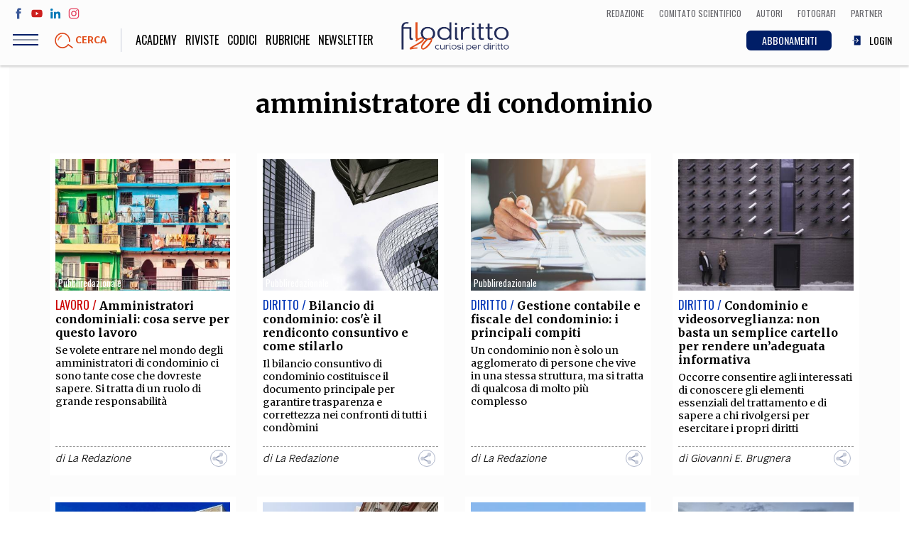

--- FILE ---
content_type: text/html; charset=UTF-8
request_url: https://www.filodiritto.com/tag/amministratore-di-condominio
body_size: 69258
content:
<!DOCTYPE html>
<html lang="it" dir="ltr" prefix="content: http://purl.org/rss/1.0/modules/content/  dc: http://purl.org/dc/terms/  foaf: http://xmlns.com/foaf/0.1/  og: http://ogp.me/ns#  rdfs: http://www.w3.org/2000/01/rdf-schema#  schema: http://schema.org/  sioc: http://rdfs.org/sioc/ns#  sioct: http://rdfs.org/sioc/types#  skos: http://www.w3.org/2004/02/skos/core#  xsd: http://www.w3.org/2001/XMLSchema# ">
  <head>
    <meta charset="utf-8" />
<script>(function(i,s,o,g,r,a,m){i["GoogleAnalyticsObject"]=r;i[r]=i[r]||function(){(i[r].q=i[r].q||[]).push(arguments)},i[r].l=1*new Date();a=s.createElement(o),m=s.getElementsByTagName(o)[0];a.async=1;a.src=g;m.parentNode.insertBefore(a,m)})(window,document,"script","https://www.google-analytics.com/analytics.js","ga");ga("create", "UA-00000000-0", {"cookieDomain":"auto"});ga("set", "anonymizeIp", true);ga("send", "pageview");</script>
<meta property="og:site_name" content="Filodiritto" />
<link rel="shortcut icon" href="/themes/custom/webit/icons/favicon.ico" />
<link rel="canonical" href="https://www.filodiritto.com/tag/amministratore-di-condominio" />
<meta property="og:type" content="website" />
<meta property="og:url" content="https://www.filodiritto.com/tag/amministratore-di-condominio" />
<meta property="og:title" content="amministratore di condominio" />
<meta property="og:image" content="https://www.filodiritto.com/themes/custom/webit/icons/default-image.jpg" />
<link rel="apple-touch-icon" sizes="76x76" href="/themes/custom/webit/icons/apple-touch-icon-76x76.png" />
<link rel="apple-touch-icon" sizes="120x120" href="/themes/custom/webit/icons/apple-touch-icon-120x120.png" />
<link rel="apple-touch-icon" sizes="152x152" href="/themes/custom/webit/icons/apple-touch-icon-152x152.png" />
<link rel="apple-touch-icon" sizes="180x180" href="/themes/custom/webit/icons/apple-touch-icon-180x180.png" />
<meta name="Generator" content="Drupal 8 (https://www.drupal.org)" />
<meta name="MobileOptimized" content="width" />
<meta name="HandheldFriendly" content="true" />
<meta name="viewport" content="width=device-width, initial-scale=1.0" />
<meta name="author" content="webit.it" />
<link rel="alternate" hreflang="it" href="https://www.filodiritto.com/tag/amministratore-di-condominio" />
<link rel="delete-form" href="/taxonomy/term/18022/delete" />
<link rel="edit-form" href="/taxonomy/term/18022/edit" />
<link rel="clone-form" href="/entity_clone/taxonomy_term/18022" />
<link rel="latest-version" href="/taxonomy/term/18022/latest" />
<link rel="drupal:content-translation-overview" href="/taxonomy/term/18022/translations" />
<link rel="drupal:content-translation-add" href="/taxonomy/term/18022/translations/add" />
<link rel="drupal:content-translation-edit" href="/taxonomy/term/18022/translations/edit" />
<link rel="drupal:content-translation-delete" href="/taxonomy/term/18022/translations/delete" />
<script src="/sites/default/files/google_tag/primary/google_tag.script.js?t8jk5h" defer></script>

    <title>amministratore di condominio | Filodiritto</title>
    <link rel="stylesheet" media="all" href="/core/themes/stable/css/system/components/ajax-progress.module.css?t8jk5h" />
<link rel="stylesheet" media="all" href="/core/themes/stable/css/system/components/align.module.css?t8jk5h" />
<link rel="stylesheet" media="all" href="/core/themes/stable/css/system/components/autocomplete-loading.module.css?t8jk5h" />
<link rel="stylesheet" media="all" href="/core/themes/stable/css/system/components/fieldgroup.module.css?t8jk5h" />
<link rel="stylesheet" media="all" href="/core/themes/stable/css/system/components/container-inline.module.css?t8jk5h" />
<link rel="stylesheet" media="all" href="/core/themes/stable/css/system/components/clearfix.module.css?t8jk5h" />
<link rel="stylesheet" media="all" href="/core/themes/stable/css/system/components/details.module.css?t8jk5h" />
<link rel="stylesheet" media="all" href="/core/themes/stable/css/system/components/hidden.module.css?t8jk5h" />
<link rel="stylesheet" media="all" href="/core/themes/stable/css/system/components/item-list.module.css?t8jk5h" />
<link rel="stylesheet" media="all" href="/core/themes/stable/css/system/components/js.module.css?t8jk5h" />
<link rel="stylesheet" media="all" href="/core/themes/stable/css/system/components/nowrap.module.css?t8jk5h" />
<link rel="stylesheet" media="all" href="/core/themes/stable/css/system/components/position-container.module.css?t8jk5h" />
<link rel="stylesheet" media="all" href="/core/themes/stable/css/system/components/progress.module.css?t8jk5h" />
<link rel="stylesheet" media="all" href="/core/themes/stable/css/system/components/reset-appearance.module.css?t8jk5h" />
<link rel="stylesheet" media="all" href="/core/themes/stable/css/system/components/resize.module.css?t8jk5h" />
<link rel="stylesheet" media="all" href="/core/themes/stable/css/system/components/sticky-header.module.css?t8jk5h" />
<link rel="stylesheet" media="all" href="/core/themes/stable/css/system/components/system-status-counter.css?t8jk5h" />
<link rel="stylesheet" media="all" href="/core/themes/stable/css/system/components/system-status-report-counters.css?t8jk5h" />
<link rel="stylesheet" media="all" href="/core/themes/stable/css/system/components/system-status-report-general-info.css?t8jk5h" />
<link rel="stylesheet" media="all" href="/core/themes/stable/css/system/components/tabledrag.module.css?t8jk5h" />
<link rel="stylesheet" media="all" href="/core/themes/stable/css/system/components/tablesort.module.css?t8jk5h" />
<link rel="stylesheet" media="all" href="/core/themes/stable/css/system/components/tree-child.module.css?t8jk5h" />
<link rel="stylesheet" media="all" href="/core/themes/stable/css/views/views.module.css?t8jk5h" />
<link rel="stylesheet" media="all" href="/modules/custom/webit_media/css/webit_media.common.css?t8jk5h" />
<link rel="stylesheet" media="all" href="https://fonts.googleapis.com/css?family=Krub:400,700|Merriweather:400,700|Oswald:300,400" />
<link rel="stylesheet" media="all" href="/themes/custom/webit/css/main.css?t8jk5h" />
<link rel="stylesheet" media="all" href="/themes/custom/webit/css/node-preview.css?t8jk5h" />

    
<!--[if lte IE 8]>
<script src="/core/assets/vendor/html5shiv/html5shiv.min.js?v=3.7.3"></script>
<![endif]-->


        <meta name="google-site-verification" content="f2aACpOXuWnHBpztyDtLKqzV96AshIKVZHG5TDsZjfM" />

		
  </head>
  <body class="path-taxonomy">
  



    
    <a href="#main-content" class="visually-hidden focusable skip-link">
      Salta al contenuto principale
    </a>
    <noscript aria-hidden="true"><iframe src="https://www.googletagmanager.com/ns.html?id=GTM-5WPKBW" height="0" width="0" style="display:none;visibility:hidden"></iframe></noscript>
      <div class="dialog-off-canvas-main-canvas" data-off-canvas-main-canvas>
    <div class="page">
  <header class="site-header">

    <div class="upper-menu">
      <div class="upper-menu--left">
        <ul class="social">
          <li class="social__facebook">
            <a href="https://www.facebook.com/filodiritto" target="_blank">
              <svg><use xlink:href="/themes/custom/webit/images/svg/sprite.svg#facebook"></use></svg>
            </a>
          </li>
          <li class="social__youtube">
            <a href="https://www.youtube.com/user/FilodirittoTV" target="_blank">
              <svg><use xlink:href="/themes/custom/webit/images/svg/sprite.svg#youtube"></use></svg>
            </a>
          </li>
          <li class="social__linkedin">
            <a href="https://www.linkedin.com/company/filodiritto/about/" target="_blank">
              <svg><use xlink:href="/themes/custom/webit/images/svg/sprite.svg#linkedin"></use></svg>
            </a>
          </li>
          <li class="social__instagram">
            <a href="https://www.instagram.com/filodirittosocial/" target="_blank">
              <svg><use xlink:href="/themes/custom/webit/images/svg/sprite.svg#instagram"></use></svg>
            </a>
          </li>
        </ul>
      </div>
      <div class="upper-menu--right">
          <div class="utils--new">
              <a href="/redazione" class="icolink">
                <span>Redazione</span>
              </a>
              <a href="/comitato-scientifico-filodiritto" class="icolink">
                <span>Comitato scientifico</span>
              </a>
              <a href="/autori" class="icolink">
                <span>Autori</span>
              </a>
              <a href="/fotografi" class="icolink" >
                <span>Fotografi</span>
              </a>
              <a href="/partner" class="icolink">
                <span>Partner</span>
              </a>
          </div>
      </div>
    </div>

    <div class="site-header__bar">
      <div class="site-header__bar__buttons">
        <div class="hamburger js-nav-toggle">
          <div class="hamburger__icon">
            <span class="hamburger__line"></span>
          </div>
        </div>
        <a href="#" data-modal="search-modal" class="site-header__bar__search">
          <img src="/themes/custom/webit/images/svg/lens.svg" alt="">
          <div class="site-header__bar__search__text">Cerca</div>
        </a>
      </div>

      <a href="/" class="logo logo--small">
        <img src="/themes/custom/webit/images/logo-20.png" alt="Filodiritto">
      </a>

      <div class="utils--new">
        <a href="/abbonamenti" class="icolink button button--blue-abbonamenti">
          <span>ABBONAMENTI</span>
        </a>
        
                  <a href="/user/login" class="icolink">
            <svg><use xlink:href="/themes/custom/webit/images/svg/sprite.svg#login"></use></svg>
            <span>LOGIN</span>
          </a>
        
      </div>

    </div>
    <nav class="site-nav js-site-nav">
      
              <ul class="main-menu">
              <li>
        <a href="https://academy.filodiritto.com/" title="https://academy.filodiritto.com/">Academy</a>
              </li>
          <li>
        <a href="/riviste" data-drupal-link-system-path="riviste">Riviste</a>
              </li>
          <li>
        <a href="/codici" data-drupal-link-system-path="node/34963">Codici</a>
              </li>
          <li>
        <a href="/rubriche" data-drupal-link-system-path="node/6">Rubriche</a>
              </li>
            <li>
          <a href="#" data-modal="newsletter">
          Newsletter
          </a>
        </li>
    </ul>
  


      
              <ul class="main-menu-mobile">
              <li>
        <a href="/diritto" data-drupal-link-system-path="taxonomy/term/2">Diritto</a>
              </li>
          <li>
        <a href="/economia" data-drupal-link-system-path="taxonomy/term/3">Economia</a>
              </li>
          <li>
        <a href="/societa" data-drupal-link-system-path="taxonomy/term/4">Società</a>
              </li>
          <li>
        <a href="/medicina" data-drupal-link-system-path="taxonomy/term/5">Medicina</a>
              </li>
          <li>
        <a href="/scienza" data-drupal-link-system-path="taxonomy/term/6">Scienza</a>
              </li>
          <li>
        <a href="/storia-e-filosofia" data-drupal-link-system-path="taxonomy/term/7">Storia e Filosofia</a>
              </li>
          <li>
        <a href="/innovazione" data-drupal-link-system-path="taxonomy/term/8">Innovazione</a>
              </li>
          <li>
        <a href="/cultura" data-drupal-link-system-path="taxonomy/term/9">Altro</a>
              </li>
        </ul>
  



      <!-- Questa potrebbe essere una view di tipo block che stampa le categorie - INIZIO -->
      <!-- l'immagine di background di ogni cat arriva da Drupal -->
      <div class="views-element-container">    <div class="block-menu">
        

<div class="block-menu__block block-menu__block--pink" style="background-image: url()">
  <a href="/life-style">
    <div class="block-menu__block__title">
            <div>Life style</div>
      </div>
    <div class="block-menu__block__sub">Sport, Cucina, Viaggi, Moda</div>
  </a>
</div>

    

<div class="block-menu__block block-menu__block--red" style="background-image: url(/sites/default/files/styles/cat_menu/public/2019-03/politica.jpg?h=e62f6cc0&amp;itok=w9H_IjFR)">
  <a href="/societa">
    <div class="block-menu__block__title">
            <div>Società</div>
      </div>
    <div class="block-menu__block__sub">Politica, Attualità, Educazione, Lavoro, Esteri</div>
  </a>
</div>

    

<div class="block-menu__block block-menu__block--blue" style="background-image: url(/sites/default/files/styles/cat_menu/public/2019-03/diritto_0.jpg?h=b181fe51&amp;itok=-0U4qitT)">
  <a href="/diritto">
    <div class="block-menu__block__title">
            <div>Diritto</div>
      </div>
    <div class="block-menu__block__sub"></div>
  </a>
</div>

    

<div class="block-menu__block block-menu__block--yellow" style="background-image: url(/sites/default/files/styles/cat_menu/public/2019-03/economia.jpg?h=8227057d&amp;itok=242Ug28s)">
  <a href="/economia">
    <div class="block-menu__block__title">
            <div>Economia</div>
      </div>
    <div class="block-menu__block__sub"></div>
  </a>
</div>

    

<div class="block-menu__block block-menu__block--green" style="background-image: url(/sites/default/files/styles/cat_menu/public/2019-03/scienza.jpg?h=e66a8e0f&amp;itok=Hri3WQWA)">
  <a href="/scienza">
    <div class="block-menu__block__title">
            <div>Scienza</div>
      </div>
    <div class="block-menu__block__sub">Matematica, Fisica, Biologia, Cifrematica, Medicina</div>
  </a>
</div>

    

<div class="block-menu__block block-menu__block--orange" style="background-image: url(/sites/default/files/styles/cat_menu/public/2019-03/storia.jpg?h=3a805815&amp;itok=eeqOKM8e)">
  <a href="/storia-e-filosofia">
    <div class="block-menu__block__title">
            <div>Storia e Filosofia</div>
      </div>
    <div class="block-menu__block__sub">Scienze storiche, umanistiche, Religione</div>
  </a>
</div>

    

<div class="block-menu__block block-menu__block--aqua" style="background-image: url(/sites/default/files/styles/cat_menu/public/2019-03/innovazione.jpg?h=af7ea36c&amp;itok=GMUkJZIK)">
  <a href="/innovazione">
    <div class="block-menu__block__title">
            <div>Innovazione</div>
      </div>
    <div class="block-menu__block__sub">Scienze informatiche, Architettura, Ingegneria</div>
  </a>
</div>

    

<div class="block-menu__block block-menu__block--violet" style="background-image: url(/sites/default/files/styles/cat_menu/public/2019-03/altro.jpg?h=4e608260&amp;itok=Q_abG9rR)">
  <a href="/cultura">
    <div class="block-menu__block__title">
            <div>Cultura</div>
      </div>
    <div class="block-menu__block__sub">Arte, Cinema, Musica, Letteratura</div>
  </a>
</div>


    </div>

</div>

      <!-- Questa potrebbe essere una view di tipo block che stampa le categorie - FINE -->


      <div class="site-nav__extra">
        <div class="site-nav__title">Team</div>
        
              <ul class="secondary-menu">
              <li>
        <a href="/chi-siamo" data-drupal-link-system-path="node/24203">Filodiritto</a>
              </li>
          <li>
        <a href="/redazione" data-drupal-link-system-path="node/15">Redazione</a>
              </li>
          <li>
        <a href="/comitato-scientifico-filodiritto" data-drupal-link-system-path="node/39240">Comitato scientifico</a>
              </li>
          <li>
        <a href="/autori" data-drupal-link-system-path="autori">Autori</a>
              </li>
          <li>
        <a href="/curatori" data-drupal-link-system-path="curatori">Curatori</a>
              </li>
          <li>
        <a href="/fotografi" data-drupal-link-system-path="fotografi">Fotografi</a>
              </li>
          <li>
        <a href="/partner" data-drupal-link-system-path="node/14">Partner</a>
              </li>
          <li>
        <a href="/collaborazioni" data-drupal-link-system-path="node/16">Collabora con noi</a>
              </li>
        </ul>
  


      </div>

      <div class="site-nav__extra">
        <div class="site-nav__title">Extra</div>
        
              <ul class="secondary-menu">
              <li>
        <a href="/codici" data-drupal-link-system-path="node/34963">Codici</a>
              </li>
          <li>
        <a href="/rubriche" data-drupal-link-system-path="node/6">Rubriche</a>
              </li>
          <li>
        <a href="/libri" data-drupal-link-system-path="node/7">Libri</a>
              </li>
          <li>
        <a href="/home-proceedings" data-drupal-link-system-path="node/9">Proceedings</a>
              </li>
          <li>
        <a href="/pubblicita" data-drupal-link-system-path="node/8">Pubblicità</a>
              </li>
          <li>
        <a href="/contatti" data-drupal-link-system-path="node/5">Contatti</a>
              </li>
        </ul>
  


      </div>

      <div class="site-nav__social">
        <div class="site-nav__title">Social media</div>
        <ul class="social">
          <li>
            <a href="https://www.facebook.com/filodiritto" target="_blank">
              <svg><use xlink:href="/themes/custom/webit/images/svg/sprite.svg#facebook"></use></svg>
            </a>
          </li>
          <li>
            <a href="https://www.youtube.com/user/FilodirittoTV" target="_blank">
              <svg><use xlink:href="/themes/custom/webit/images/svg/sprite.svg#youtube"></use></svg>
            </a>
          </li>
          <li>
            <a href="https://www.linkedin.com/company/filodiritto/about/" target="_blank">
              <svg><use xlink:href="/themes/custom/webit/images/svg/sprite.svg#linkedin"></use></svg>
            </a>
          </li>
          <li>
            <a href="https://www.instagram.com/filodirittosocial/" target="_blank">
              <svg><use xlink:href="/themes/custom/webit/images/svg/sprite.svg#instagram"></use></svg>
            </a>
          </li>
        </ul>
      </div>

    </nav>

    <div class="modal" id="search-modal">
      <a href="#" class="modal__close">&times;</a>
      <div class="modal__content modal__content--v-center modal__content--chromeless">
        <form class="search-block-form search-form" data-drupal-selector="search-block-form" action="/search/node" method="get" id="search-block-form" accept-charset="UTF-8">
  <input title="Inserisci i termini da cercare." placeholder="Cerca" class="search-form__input form-search input" data-drupal-selector="edit-keys" type="search" id="edit-keys" name="keys" value="" size="15" maxlength="128" />

<input data-drupal-selector="edit-advanced-form" type="hidden" name="advanced-form" value="1" class="input" />
<input data-drupal-selector="edit-f-0" type="hidden" name="f[0]" value="language:it" class="input" />
<div data-drupal-selector="edit-actions" class="form-actions js-form-wrapper form-wrapper" id="edit-actions"><button type="submit">
  <img src="/themes/custom/webit/images/svg/lens.svg" />
</button>
</div>

</form>

      </div>
    </div>
  </header>



    <div data-drupal-messages-fallback class="hidden"></div>  
    
      
<section class="section section--white">
  <div class="container">
    <header class="section__header">
       <h1 class="section__title">
            <div property="schema:name">amministratore di condominio</div>
      </h1>
    </header>
    <div class="grid grid--gutters">
      <div class="grid-cell grid-cell--1-1">
        <div class="simple-text text-left">
          <div class="tinytext">
          
          </div>
        </div>

       <div class="views-element-container">
<div class="js-view-dom-id-84c69f6057943f467134501d9ffeff8d062aea5b2f77354862134eae2ac4fb70 item-list">
  <div data-drupal-views-infinite-scroll-content-wrapper class="views-infinite-scroll-content-wrapper clearfix grid grid--gutters">  <div class="grid-cell grid-cell--1-1 grid-cell--1-2@sm grid-cell--1-3@md grid-cell--1-4@lg">
  
  




<article class="card">
  <figure class="card__img ">
    
        <a href="/amministratori-condominiali-cosa-serve-questo-lavoro">
          <img sizes="100vw" src="/sites/default/files/styles/4_3_xs/public/2022-09/pexels-pramod-tiwari-13569293.jpg?h=2a35d14f&amp;itok=qJHYuJDK" alt="condominio" typeof="foaf:Image" width="1024" class="lazyload" data-sizes="auto" data-srcset="/sites/default/files/styles/4_3_xs/public/2022-09/pexels-pramod-tiwari-13569293.jpg?h=2a35d14f&amp;itok=qJHYuJDK 400w, /sites/default/files/styles/4_3_sm/public/2022-09/pexels-pramod-tiwari-13569293.jpg?h=2a35d14f&amp;itok=yeH1q86j 800w, /sites/default/files/styles/4_3_md/public/2022-09/pexels-pramod-tiwari-13569293.jpg?h=2a35d14f&amp;itok=JrW6hESa 1024w" data-src="/sites/default/files/styles/4_3_xs/public/2022-09/pexels-pramod-tiwari-13569293.jpg?h=2a35d14f&amp;itok=qJHYuJDK" />




    </a>
    
    <div class="card__paid">Pubbliredazionale</div>  </figure>
  <div class="card__text">
    <header class="card__header">
      <span class="card__cat card__cat--red">Lavoro / </span>
      <h3 class="card__title">
        <a href="/amministratori-condominiali-cosa-serve-questo-lavoro">Amministratori condominiali: cosa serve per questo lavoro</a>
      </h3>
      <div class="card__abstract">​​​​​​​Se volete entrare nel mondo degli amministratori di condominio ci sono tante cose che dovreste sapere. Si tratta di un ruolo di grande responsabilità</div>

    </header>
    <footer class="card__footer">

      <div class="card__footer__icons">
        
              </div>

      <div class="card__meta">
                      <span class="card__author">
              di
                                                <a href="/la-redazione" hreflang="it">La Redazione</a>
                                          </span>
                    <div class="sharer">
          <div class="sharer__toggler">
            <img src="/themes/custom/webit/images/svg/share-alt.svg" alt="">
          </div>
          <ul class="sharer__btns">
            <li>
              <a href="https://www.facebook.com/sharer/sharer.php?u=https://www.filodiritto.com/amministratori-condominiali-cosa-serve-questo-lavoro" target="_blank" class="fb">
                <svg><use xlink:href="/themes/custom/webit/images/svg/sprite.svg#facebook"></use></svg>
              </a>
            </li>
            <li>
              <a href="https://twitter.com/home?status=Amministratori condominiali: cosa serve per questo lavoro - https://www.filodiritto.com/amministratori-condominiali-cosa-serve-questo-lavoro" target="_blank" class="tw">
                <svg><use xlink:href="/themes/custom/webit/images/svg/sprite.svg#twitter"></use></svg>
              </a>
            </li>
            <li>
              <a href="https://www.linkedin.com/shareArticle?mini=true&url=https://www.filodiritto.com/amministratori-condominiali-cosa-serve-questo-lavoro" target="_blank" class="li">
                <svg><use xlink:href="/themes/custom/webit/images/svg/sprite.svg#linkedin"></use></svg>
              </a>
            </li>
            <li>
              <a href="https://share.flipboard.com/bookmarklet/popout?v=2&title=Amministratori condominiali: cosa serve per questo lavoro&url=https://www.filodiritto.com/amministratori-condominiali-cosa-serve-questo-lavoro" target="_blank" class="fl">
                <svg><use xlink:href="/themes/custom/webit/images/svg/sprite.svg#flipboard"></use></svg>
              </a>
            </li>
            <li>
              <a href="whatsapp://send?text=https://www.filodiritto.com/amministratori-condominiali-cosa-serve-questo-lavoro" target="_blank" class="wa">
                <svg><use xlink:href="/themes/custom/webit/images/svg/sprite.svg#whatsapp"></use></svg>
              </a>
            </li>
          </ul>
        </div>
      </div>
    </footer>
  </div>
</article>








  </div>
  <div class="grid-cell grid-cell--1-1 grid-cell--1-2@sm grid-cell--1-3@md grid-cell--1-4@lg">
  
  




<article class="card">
  <figure class="card__img ">
    
        <a href="/bilancio-di-condominio-cose-il-rendiconto-consuntivo-e-come-stilarlo">
          <img sizes="100vw" src="/sites/default/files/styles/4_3_xs/public/2020-03/urban-205986_1920.jpg?h=4b5cf092&amp;itok=EZSVL5NE" alt="Condominio" typeof="foaf:Image" width="1024" class="lazyload" data-sizes="auto" data-srcset="/sites/default/files/styles/4_3_xs/public/2020-03/urban-205986_1920.jpg?h=4b5cf092&amp;itok=EZSVL5NE 400w, /sites/default/files/styles/4_3_sm/public/2020-03/urban-205986_1920.jpg?h=4b5cf092&amp;itok=ZsIBB9Em 800w, /sites/default/files/styles/4_3_md/public/2020-03/urban-205986_1920.jpg?h=4b5cf092&amp;itok=7o5GcAbP 1024w" data-src="/sites/default/files/styles/4_3_xs/public/2020-03/urban-205986_1920.jpg?h=4b5cf092&amp;itok=EZSVL5NE" />




    </a>
    
    <div class="card__paid">Pubbliredazionale</div>  </figure>
  <div class="card__text">
    <header class="card__header">
      <span class="card__cat card__cat--blue">Diritto / </span>
      <h3 class="card__title">
        <a href="/bilancio-di-condominio-cose-il-rendiconto-consuntivo-e-come-stilarlo">Bilancio di condominio: cos&#039;è il rendiconto consuntivo e come stilarlo</a>
      </h3>
      <div class="card__abstract">Il bilancio consuntivo di condominio costituisce il documento principale per garantire trasparenza e correttezza nei confronti di tutti i condòmini</div>

    </header>
    <footer class="card__footer">

      <div class="card__footer__icons">
        
              </div>

      <div class="card__meta">
                      <span class="card__author">
              di
                                                <a href="/la-redazione" hreflang="it">La Redazione</a>
                                          </span>
                    <div class="sharer">
          <div class="sharer__toggler">
            <img src="/themes/custom/webit/images/svg/share-alt.svg" alt="">
          </div>
          <ul class="sharer__btns">
            <li>
              <a href="https://www.facebook.com/sharer/sharer.php?u=https://www.filodiritto.com/bilancio-di-condominio-cose-il-rendiconto-consuntivo-e-come-stilarlo" target="_blank" class="fb">
                <svg><use xlink:href="/themes/custom/webit/images/svg/sprite.svg#facebook"></use></svg>
              </a>
            </li>
            <li>
              <a href="https://twitter.com/home?status=Bilancio di condominio: cos&#039;è il rendiconto consuntivo e come stilarlo - https://www.filodiritto.com/bilancio-di-condominio-cose-il-rendiconto-consuntivo-e-come-stilarlo" target="_blank" class="tw">
                <svg><use xlink:href="/themes/custom/webit/images/svg/sprite.svg#twitter"></use></svg>
              </a>
            </li>
            <li>
              <a href="https://www.linkedin.com/shareArticle?mini=true&url=https://www.filodiritto.com/bilancio-di-condominio-cose-il-rendiconto-consuntivo-e-come-stilarlo" target="_blank" class="li">
                <svg><use xlink:href="/themes/custom/webit/images/svg/sprite.svg#linkedin"></use></svg>
              </a>
            </li>
            <li>
              <a href="https://share.flipboard.com/bookmarklet/popout?v=2&title=Bilancio di condominio: cos&#039;è il rendiconto consuntivo e come stilarlo&url=https://www.filodiritto.com/bilancio-di-condominio-cose-il-rendiconto-consuntivo-e-come-stilarlo" target="_blank" class="fl">
                <svg><use xlink:href="/themes/custom/webit/images/svg/sprite.svg#flipboard"></use></svg>
              </a>
            </li>
            <li>
              <a href="whatsapp://send?text=https://www.filodiritto.com/bilancio-di-condominio-cose-il-rendiconto-consuntivo-e-come-stilarlo" target="_blank" class="wa">
                <svg><use xlink:href="/themes/custom/webit/images/svg/sprite.svg#whatsapp"></use></svg>
              </a>
            </li>
          </ul>
        </div>
      </div>
    </footer>
  </div>
</article>








  </div>
  <div class="grid-cell grid-cell--1-1 grid-cell--1-2@sm grid-cell--1-3@md grid-cell--1-4@lg">
  
  




<article class="card">
  <figure class="card__img ">
    
        <a href="/gestione-contabile-e-fiscale-del-condominio-i-principali-compiti">
          <img sizes="100vw" src="/sites/default/files/styles/4_3_xs/public/2024-12/danea_filodiritto.com_1.jpg?h=59f9d53c&amp;itok=PdWrGeO8" alt="condominio: gestione contabile e fiscale" typeof="foaf:Image" width="1024" class="lazyload" data-sizes="auto" data-srcset="/sites/default/files/styles/4_3_xs/public/2024-12/danea_filodiritto.com_1.jpg?h=59f9d53c&amp;itok=PdWrGeO8 400w, /sites/default/files/styles/4_3_sm/public/2024-12/danea_filodiritto.com_1.jpg?h=59f9d53c&amp;itok=T0YHRw9P 800w, /sites/default/files/styles/4_3_md/public/2024-12/danea_filodiritto.com_1.jpg?h=59f9d53c&amp;itok=oszR5Wkm 1024w" data-src="/sites/default/files/styles/4_3_xs/public/2024-12/danea_filodiritto.com_1.jpg?h=59f9d53c&amp;itok=PdWrGeO8" />




    </a>
    
    <div class="card__paid">Pubbliredazionale</div>  </figure>
  <div class="card__text">
    <header class="card__header">
      <span class="card__cat card__cat--blue">Diritto / </span>
      <h3 class="card__title">
        <a href="/gestione-contabile-e-fiscale-del-condominio-i-principali-compiti">Gestione contabile e fiscale del condominio: i principali compiti</a>
      </h3>
      <div class="card__abstract">Un condominio non è solo un agglomerato di persone che vive in una stessa struttura, ma si tratta di qualcosa di molto più complesso</div>

    </header>
    <footer class="card__footer">

      <div class="card__footer__icons">
        
              </div>

      <div class="card__meta">
                      <span class="card__author">
              di
                                                <a href="/la-redazione" hreflang="it">La Redazione</a>
                                          </span>
                    <div class="sharer">
          <div class="sharer__toggler">
            <img src="/themes/custom/webit/images/svg/share-alt.svg" alt="">
          </div>
          <ul class="sharer__btns">
            <li>
              <a href="https://www.facebook.com/sharer/sharer.php?u=https://www.filodiritto.com/gestione-contabile-e-fiscale-del-condominio-i-principali-compiti" target="_blank" class="fb">
                <svg><use xlink:href="/themes/custom/webit/images/svg/sprite.svg#facebook"></use></svg>
              </a>
            </li>
            <li>
              <a href="https://twitter.com/home?status=Gestione contabile e fiscale del condominio: i principali compiti - https://www.filodiritto.com/gestione-contabile-e-fiscale-del-condominio-i-principali-compiti" target="_blank" class="tw">
                <svg><use xlink:href="/themes/custom/webit/images/svg/sprite.svg#twitter"></use></svg>
              </a>
            </li>
            <li>
              <a href="https://www.linkedin.com/shareArticle?mini=true&url=https://www.filodiritto.com/gestione-contabile-e-fiscale-del-condominio-i-principali-compiti" target="_blank" class="li">
                <svg><use xlink:href="/themes/custom/webit/images/svg/sprite.svg#linkedin"></use></svg>
              </a>
            </li>
            <li>
              <a href="https://share.flipboard.com/bookmarklet/popout?v=2&title=Gestione contabile e fiscale del condominio: i principali compiti&url=https://www.filodiritto.com/gestione-contabile-e-fiscale-del-condominio-i-principali-compiti" target="_blank" class="fl">
                <svg><use xlink:href="/themes/custom/webit/images/svg/sprite.svg#flipboard"></use></svg>
              </a>
            </li>
            <li>
              <a href="whatsapp://send?text=https://www.filodiritto.com/gestione-contabile-e-fiscale-del-condominio-i-principali-compiti" target="_blank" class="wa">
                <svg><use xlink:href="/themes/custom/webit/images/svg/sprite.svg#whatsapp"></use></svg>
              </a>
            </li>
          </ul>
        </div>
      </div>
    </footer>
  </div>
</article>








  </div>
  <div class="grid-cell grid-cell--1-1 grid-cell--1-2@sm grid-cell--1-3@md grid-cell--1-4@lg">
  
  




<article class="card">
  <figure class="card__img ">
    
        <a href="/condominio-e-videosorveglianza-non-basta-un-semplice-cartello-rendere-unadeguata-informativa">
          <img sizes="100vw" src="/sites/default/files/styles/4_3_xs/public/articles/images/0000004183.jpg?h=adef4f31&amp;itok=wUPbdzfs" alt="Videosorveglianza e condominio" typeof="foaf:Image" width="1024" class="lazyload" data-sizes="auto" data-srcset="/sites/default/files/styles/4_3_xs/public/articles/images/0000004183.jpg?h=adef4f31&amp;itok=wUPbdzfs 400w, /sites/default/files/styles/4_3_sm/public/articles/images/0000004183.jpg?h=adef4f31&amp;itok=i1d0BAyX 800w, /sites/default/files/styles/4_3_md/public/articles/images/0000004183.jpg?h=adef4f31&amp;itok=sS282aZ_ 1024w" data-src="/sites/default/files/styles/4_3_xs/public/articles/images/0000004183.jpg?h=adef4f31&amp;itok=wUPbdzfs" />




    </a>
    
      </figure>
  <div class="card__text">
    <header class="card__header">
      <span class="card__cat card__cat--blue">Diritto / </span>
      <h3 class="card__title">
        <a href="/condominio-e-videosorveglianza-non-basta-un-semplice-cartello-rendere-unadeguata-informativa">Condominio e videosorveglianza: non basta un semplice cartello per rendere un’adeguata informativa</a>
      </h3>
      <div class="card__abstract">Occorre consentire agli interessati di conoscere gli elementi essenziali del trattamento e di sapere a chi rivolgersi per esercitare i propri diritti</div>

    </header>
    <footer class="card__footer">

      <div class="card__footer__icons">
        
              </div>

      <div class="card__meta">
                      <span class="card__author">
              di
                                                <a href="/avv-giovanni-e-brugnera" hreflang="it">Giovanni E. Brugnera</a>
                                          </span>
                    <div class="sharer">
          <div class="sharer__toggler">
            <img src="/themes/custom/webit/images/svg/share-alt.svg" alt="">
          </div>
          <ul class="sharer__btns">
            <li>
              <a href="https://www.facebook.com/sharer/sharer.php?u=https://www.filodiritto.com/condominio-e-videosorveglianza-non-basta-un-semplice-cartello-rendere-unadeguata-informativa" target="_blank" class="fb">
                <svg><use xlink:href="/themes/custom/webit/images/svg/sprite.svg#facebook"></use></svg>
              </a>
            </li>
            <li>
              <a href="https://twitter.com/home?status=Condominio e videosorveglianza: non basta un semplice cartello per rendere un’adeguata informativa - https://www.filodiritto.com/condominio-e-videosorveglianza-non-basta-un-semplice-cartello-rendere-unadeguata-informativa" target="_blank" class="tw">
                <svg><use xlink:href="/themes/custom/webit/images/svg/sprite.svg#twitter"></use></svg>
              </a>
            </li>
            <li>
              <a href="https://www.linkedin.com/shareArticle?mini=true&url=https://www.filodiritto.com/condominio-e-videosorveglianza-non-basta-un-semplice-cartello-rendere-unadeguata-informativa" target="_blank" class="li">
                <svg><use xlink:href="/themes/custom/webit/images/svg/sprite.svg#linkedin"></use></svg>
              </a>
            </li>
            <li>
              <a href="https://share.flipboard.com/bookmarklet/popout?v=2&title=Condominio e videosorveglianza: non basta un semplice cartello per rendere un’adeguata informativa&url=https://www.filodiritto.com/condominio-e-videosorveglianza-non-basta-un-semplice-cartello-rendere-unadeguata-informativa" target="_blank" class="fl">
                <svg><use xlink:href="/themes/custom/webit/images/svg/sprite.svg#flipboard"></use></svg>
              </a>
            </li>
            <li>
              <a href="whatsapp://send?text=https://www.filodiritto.com/condominio-e-videosorveglianza-non-basta-un-semplice-cartello-rendere-unadeguata-informativa" target="_blank" class="wa">
                <svg><use xlink:href="/themes/custom/webit/images/svg/sprite.svg#whatsapp"></use></svg>
              </a>
            </li>
          </ul>
        </div>
      </div>
    </footer>
  </div>
</article>








  </div>
  <div class="grid-cell grid-cell--1-1 grid-cell--1-2@sm grid-cell--1-3@md grid-cell--1-4@lg">
  
  




<article class="card">
  <figure class="card__img ">
    
        <a href="/condominio-responsabilita-dellamministratore-mancata-comunicazione-dei-morosi">
          <img sizes="100vw" src="/sites/default/files/styles/4_3_xs/public/2022-05/appartment-building-835817_1920.jpg?h=f3e1135c&amp;itok=bt-2b8qd" alt="Condominio" typeof="foaf:Image" width="1024" class="lazyload" data-sizes="auto" data-srcset="/sites/default/files/styles/4_3_xs/public/2022-05/appartment-building-835817_1920.jpg?h=f3e1135c&amp;itok=bt-2b8qd 400w, /sites/default/files/styles/4_3_sm/public/2022-05/appartment-building-835817_1920.jpg?h=f3e1135c&amp;itok=NFlGPrvT 800w, /sites/default/files/styles/4_3_md/public/2022-05/appartment-building-835817_1920.jpg?h=f3e1135c&amp;itok=M4Kk-Vd0 1024w" data-src="/sites/default/files/styles/4_3_xs/public/2022-05/appartment-building-835817_1920.jpg?h=f3e1135c&amp;itok=bt-2b8qd" />




    </a>
    
      </figure>
  <div class="card__text">
    <header class="card__header">
      <span class="card__cat card__cat--blue">Diritto / </span>
      <h3 class="card__title">
        <a href="/condominio-responsabilita-dellamministratore-mancata-comunicazione-dei-morosi">Condominio: responsabilità dell’amministratore per mancata comunicazione dei morosi</a>
      </h3>
      <div class="card__abstract">Condominio: non sussiste una diretta responsabilità dell’amministratore nei confronti del terzo creditore per mancata comunicazione dei morosi</div>

    </header>
    <footer class="card__footer">

      <div class="card__footer__icons">
        
              </div>

      <div class="card__meta">
                      <span class="card__author">
              di
                                                <a href="/avv-giovanni-e-brugnera" hreflang="it">Giovanni E. Brugnera</a>
                                          </span>
                    <div class="sharer">
          <div class="sharer__toggler">
            <img src="/themes/custom/webit/images/svg/share-alt.svg" alt="">
          </div>
          <ul class="sharer__btns">
            <li>
              <a href="https://www.facebook.com/sharer/sharer.php?u=https://www.filodiritto.com/condominio-responsabilita-dellamministratore-mancata-comunicazione-dei-morosi" target="_blank" class="fb">
                <svg><use xlink:href="/themes/custom/webit/images/svg/sprite.svg#facebook"></use></svg>
              </a>
            </li>
            <li>
              <a href="https://twitter.com/home?status=Condominio: responsabilità dell’amministratore per mancata comunicazione dei morosi - https://www.filodiritto.com/condominio-responsabilita-dellamministratore-mancata-comunicazione-dei-morosi" target="_blank" class="tw">
                <svg><use xlink:href="/themes/custom/webit/images/svg/sprite.svg#twitter"></use></svg>
              </a>
            </li>
            <li>
              <a href="https://www.linkedin.com/shareArticle?mini=true&url=https://www.filodiritto.com/condominio-responsabilita-dellamministratore-mancata-comunicazione-dei-morosi" target="_blank" class="li">
                <svg><use xlink:href="/themes/custom/webit/images/svg/sprite.svg#linkedin"></use></svg>
              </a>
            </li>
            <li>
              <a href="https://share.flipboard.com/bookmarklet/popout?v=2&title=Condominio: responsabilità dell’amministratore per mancata comunicazione dei morosi&url=https://www.filodiritto.com/condominio-responsabilita-dellamministratore-mancata-comunicazione-dei-morosi" target="_blank" class="fl">
                <svg><use xlink:href="/themes/custom/webit/images/svg/sprite.svg#flipboard"></use></svg>
              </a>
            </li>
            <li>
              <a href="whatsapp://send?text=https://www.filodiritto.com/condominio-responsabilita-dellamministratore-mancata-comunicazione-dei-morosi" target="_blank" class="wa">
                <svg><use xlink:href="/themes/custom/webit/images/svg/sprite.svg#whatsapp"></use></svg>
              </a>
            </li>
          </ul>
        </div>
      </div>
    </footer>
  </div>
</article>








  </div>
  <div class="grid-cell grid-cell--1-1 grid-cell--1-2@sm grid-cell--1-3@md grid-cell--1-4@lg">
  
  




<article class="card">
  <figure class="card__img ">
    
        <a href="/condominio-la-revoca-dellamministratore">
          <img sizes="100vw" src="/sites/default/files/styles/4_3_xs/public/2022-03/pexels-daniel-nouri-10135371.jpg?h=f9114604&amp;itok=LAnKBQlO" alt="Condominio" typeof="foaf:Image" width="1024" class="lazyload" data-sizes="auto" data-srcset="/sites/default/files/styles/4_3_xs/public/2022-03/pexels-daniel-nouri-10135371.jpg?h=f9114604&amp;itok=LAnKBQlO 400w, /sites/default/files/styles/4_3_sm/public/2022-03/pexels-daniel-nouri-10135371.jpg?h=f9114604&amp;itok=43FhDTb7 800w, /sites/default/files/styles/4_3_md/public/2022-03/pexels-daniel-nouri-10135371.jpg?h=f9114604&amp;itok=kuDxBmai 1024w" data-src="/sites/default/files/styles/4_3_xs/public/2022-03/pexels-daniel-nouri-10135371.jpg?h=f9114604&amp;itok=LAnKBQlO" />




    </a>
    
      </figure>
  <div class="card__text">
    <header class="card__header">
      <span class="card__cat card__cat--blue">Diritto / </span>
      <h3 class="card__title">
        <a href="/condominio-la-revoca-dellamministratore">Condominio: la revoca dell’amministratore </a>
      </h3>
      <div class="card__abstract">Quando i condomini o gli aventi diritto a partecipare all’assemblea condominiale hanno il diritto di chiedere la revoca dell’amministratore.</div>

    </header>
    <footer class="card__footer">

      <div class="card__footer__icons">
        
              </div>

      <div class="card__meta">
                      <span class="card__author">
              di
                                                <a href="/dott-sergio-roberti" hreflang="it">Sergio Roberti</a>
                                          </span>
                    <div class="sharer">
          <div class="sharer__toggler">
            <img src="/themes/custom/webit/images/svg/share-alt.svg" alt="">
          </div>
          <ul class="sharer__btns">
            <li>
              <a href="https://www.facebook.com/sharer/sharer.php?u=https://www.filodiritto.com/condominio-la-revoca-dellamministratore" target="_blank" class="fb">
                <svg><use xlink:href="/themes/custom/webit/images/svg/sprite.svg#facebook"></use></svg>
              </a>
            </li>
            <li>
              <a href="https://twitter.com/home?status=Condominio: la revoca dell’amministratore  - https://www.filodiritto.com/condominio-la-revoca-dellamministratore" target="_blank" class="tw">
                <svg><use xlink:href="/themes/custom/webit/images/svg/sprite.svg#twitter"></use></svg>
              </a>
            </li>
            <li>
              <a href="https://www.linkedin.com/shareArticle?mini=true&url=https://www.filodiritto.com/condominio-la-revoca-dellamministratore" target="_blank" class="li">
                <svg><use xlink:href="/themes/custom/webit/images/svg/sprite.svg#linkedin"></use></svg>
              </a>
            </li>
            <li>
              <a href="https://share.flipboard.com/bookmarklet/popout?v=2&title=Condominio: la revoca dell’amministratore &url=https://www.filodiritto.com/condominio-la-revoca-dellamministratore" target="_blank" class="fl">
                <svg><use xlink:href="/themes/custom/webit/images/svg/sprite.svg#flipboard"></use></svg>
              </a>
            </li>
            <li>
              <a href="whatsapp://send?text=https://www.filodiritto.com/condominio-la-revoca-dellamministratore" target="_blank" class="wa">
                <svg><use xlink:href="/themes/custom/webit/images/svg/sprite.svg#whatsapp"></use></svg>
              </a>
            </li>
          </ul>
        </div>
      </div>
    </footer>
  </div>
</article>








  </div>
  <div class="grid-cell grid-cell--1-1 grid-cell--1-2@sm grid-cell--1-3@md grid-cell--1-4@lg">
  
  




<article class="card">
  <figure class="card__img ">
    
        <a href="/condominio-chi-e-obbligatorio-il-green-pass">
          <img sizes="100vw" src="/sites/default/files/styles/4_3_xs/public/2020-02/burano.jpg?h=a67d817e&amp;itok=KUQDZKJd" alt="Condominio" typeof="foaf:Image" width="1024" class="lazyload" data-sizes="auto" data-srcset="/sites/default/files/styles/4_3_xs/public/2020-02/burano.jpg?h=a67d817e&amp;itok=KUQDZKJd 400w, /sites/default/files/styles/4_3_sm/public/2020-02/burano.jpg?h=a67d817e&amp;itok=s4EVGORR 800w, /sites/default/files/styles/4_3_md/public/2020-02/burano.jpg?h=a67d817e&amp;itok=LdzBORMl 1024w" data-src="/sites/default/files/styles/4_3_xs/public/2020-02/burano.jpg?h=a67d817e&amp;itok=KUQDZKJd" />




    </a>
    
      </figure>
  <div class="card__text">
    <header class="card__header">
      <span class="card__cat card__cat--red">Attualità / </span>
      <h3 class="card__title">
        <a href="/condominio-chi-e-obbligatorio-il-green-pass">Condominio: per chi è obbligatorio il Green pass?</a>
      </h3>
      <div class="card__abstract">Condominio: l’amministratore di condominio, i suoi dipendenti e collaboratori professionali sono tenuti a disporre del Green pass e a esibirlo</div>

    </header>
    <footer class="card__footer">

      <div class="card__footer__icons">
        
              </div>

      <div class="card__meta">
                      <span class="card__author">
              di
                                                <a href="/dott-davide-ramaioli" hreflang="it">Davide Ramaioli</a>
                                          </span>
                    <div class="sharer">
          <div class="sharer__toggler">
            <img src="/themes/custom/webit/images/svg/share-alt.svg" alt="">
          </div>
          <ul class="sharer__btns">
            <li>
              <a href="https://www.facebook.com/sharer/sharer.php?u=https://www.filodiritto.com/condominio-chi-e-obbligatorio-il-green-pass" target="_blank" class="fb">
                <svg><use xlink:href="/themes/custom/webit/images/svg/sprite.svg#facebook"></use></svg>
              </a>
            </li>
            <li>
              <a href="https://twitter.com/home?status=Condominio: per chi è obbligatorio il Green pass? - https://www.filodiritto.com/condominio-chi-e-obbligatorio-il-green-pass" target="_blank" class="tw">
                <svg><use xlink:href="/themes/custom/webit/images/svg/sprite.svg#twitter"></use></svg>
              </a>
            </li>
            <li>
              <a href="https://www.linkedin.com/shareArticle?mini=true&url=https://www.filodiritto.com/condominio-chi-e-obbligatorio-il-green-pass" target="_blank" class="li">
                <svg><use xlink:href="/themes/custom/webit/images/svg/sprite.svg#linkedin"></use></svg>
              </a>
            </li>
            <li>
              <a href="https://share.flipboard.com/bookmarklet/popout?v=2&title=Condominio: per chi è obbligatorio il Green pass?&url=https://www.filodiritto.com/condominio-chi-e-obbligatorio-il-green-pass" target="_blank" class="fl">
                <svg><use xlink:href="/themes/custom/webit/images/svg/sprite.svg#flipboard"></use></svg>
              </a>
            </li>
            <li>
              <a href="whatsapp://send?text=https://www.filodiritto.com/condominio-chi-e-obbligatorio-il-green-pass" target="_blank" class="wa">
                <svg><use xlink:href="/themes/custom/webit/images/svg/sprite.svg#whatsapp"></use></svg>
              </a>
            </li>
          </ul>
        </div>
      </div>
    </footer>
  </div>
</article>








  </div>
  <div class="grid-cell grid-cell--1-1 grid-cell--1-2@sm grid-cell--1-3@md grid-cell--1-4@lg">
  
  




<article class="card">
  <figure class="card__img ">
    
        <a href="/lingiusta-revoca-dellamministratore-condominiale">
          <img sizes="100vw" src="/sites/default/files/styles/4_3_xs/public/2021-04/_dsc01696.jpg?h=51010a90&amp;itok=Iv1_nAzo" alt="sfumature" typeof="foaf:Image" width="1024" class="lazyload" data-sizes="auto" data-srcset="/sites/default/files/styles/4_3_xs/public/2021-04/_dsc01696.jpg?h=51010a90&amp;itok=Iv1_nAzo 400w, /sites/default/files/styles/4_3_sm/public/2021-04/_dsc01696.jpg?h=51010a90&amp;itok=ySKyM0JL 800w, /sites/default/files/styles/4_3_md/public/2021-04/_dsc01696.jpg?h=51010a90&amp;itok=1yoras5z 1024w" data-src="/sites/default/files/styles/4_3_xs/public/2021-04/_dsc01696.jpg?h=51010a90&amp;itok=Iv1_nAzo" />




    </a>
    
      </figure>
  <div class="card__text">
    <header class="card__header">
      <span class="card__cat card__cat--blue">Diritto / </span>
      <h3 class="card__title">
        <a href="/lingiusta-revoca-dellamministratore-condominiale">L’ingiusta revoca dell’amministratore condominiale</a>
      </h3>
      <div class="card__abstract">Revoca ingiusta dell'amministratore di condominio: risarcimento del danno per la cessazione dell’incarico prima della scadenza.</div>

    </header>
    <footer class="card__footer">

      <div class="card__footer__icons">
        
              </div>

      <div class="card__meta">
                      <span class="card__author">
              di
                                                <a href="/avv-lorenzo-cottignoli" hreflang="it">Lorenzo Cottignoli</a>
                                          </span>
                    <div class="sharer">
          <div class="sharer__toggler">
            <img src="/themes/custom/webit/images/svg/share-alt.svg" alt="">
          </div>
          <ul class="sharer__btns">
            <li>
              <a href="https://www.facebook.com/sharer/sharer.php?u=https://www.filodiritto.com/lingiusta-revoca-dellamministratore-condominiale" target="_blank" class="fb">
                <svg><use xlink:href="/themes/custom/webit/images/svg/sprite.svg#facebook"></use></svg>
              </a>
            </li>
            <li>
              <a href="https://twitter.com/home?status=L’ingiusta revoca dell’amministratore condominiale - https://www.filodiritto.com/lingiusta-revoca-dellamministratore-condominiale" target="_blank" class="tw">
                <svg><use xlink:href="/themes/custom/webit/images/svg/sprite.svg#twitter"></use></svg>
              </a>
            </li>
            <li>
              <a href="https://www.linkedin.com/shareArticle?mini=true&url=https://www.filodiritto.com/lingiusta-revoca-dellamministratore-condominiale" target="_blank" class="li">
                <svg><use xlink:href="/themes/custom/webit/images/svg/sprite.svg#linkedin"></use></svg>
              </a>
            </li>
            <li>
              <a href="https://share.flipboard.com/bookmarklet/popout?v=2&title=L’ingiusta revoca dell’amministratore condominiale&url=https://www.filodiritto.com/lingiusta-revoca-dellamministratore-condominiale" target="_blank" class="fl">
                <svg><use xlink:href="/themes/custom/webit/images/svg/sprite.svg#flipboard"></use></svg>
              </a>
            </li>
            <li>
              <a href="whatsapp://send?text=https://www.filodiritto.com/lingiusta-revoca-dellamministratore-condominiale" target="_blank" class="wa">
                <svg><use xlink:href="/themes/custom/webit/images/svg/sprite.svg#whatsapp"></use></svg>
              </a>
            </li>
          </ul>
        </div>
      </div>
    </footer>
  </div>
</article>








  </div>
  <div class="grid-cell grid-cell--1-1 grid-cell--1-2@sm grid-cell--1-3@md grid-cell--1-4@lg">
  
  




<article class="card">
  <figure class="card__img ">
    
        <a href="/condominio-intervento-del-condomino-nel-giudizio-di-impugnazione-delle-delibere-condominiali">
          <img sizes="100vw" src="/sites/default/files/styles/4_3_xs/public/2021-03/foto_1.jpg?h=b2045240&amp;itok=eBpZkC2C" alt="Visuale" typeof="foaf:Image" width="1024" class="lazyload" data-sizes="auto" data-srcset="/sites/default/files/styles/4_3_xs/public/2021-03/foto_1.jpg?h=b2045240&amp;itok=eBpZkC2C 400w, /sites/default/files/styles/4_3_sm/public/2021-03/foto_1.jpg?h=b2045240&amp;itok=7vPrJFR5 800w, /sites/default/files/styles/4_3_md/public/2021-03/foto_1.jpg?h=b2045240&amp;itok=uftdvhY5 1024w" data-src="/sites/default/files/styles/4_3_xs/public/2021-03/foto_1.jpg?h=b2045240&amp;itok=eBpZkC2C" />




    </a>
    
      </figure>
  <div class="card__text">
    <header class="card__header">
      <span class="card__cat card__cat--blue">Diritto / </span>
      <h3 class="card__title">
        <a href="/condominio-intervento-del-condomino-nel-giudizio-di-impugnazione-delle-delibere-condominiali">Condominio: intervento del condòmino nel giudizio di impugnazione delle delibere condominiali</a>
      </h3>
      <div class="card__abstract">Condominio: condizioni e limiti per la partecipazione al processo da parte del singolo proprietario.</div>

    </header>
    <footer class="card__footer">

      <div class="card__footer__icons">
        
              </div>

      <div class="card__meta">
                      <span class="card__author">
              di
                                                <a href="/avv-lorenzo-cottignoli" hreflang="it">Lorenzo Cottignoli</a>
                                          </span>
                    <div class="sharer">
          <div class="sharer__toggler">
            <img src="/themes/custom/webit/images/svg/share-alt.svg" alt="">
          </div>
          <ul class="sharer__btns">
            <li>
              <a href="https://www.facebook.com/sharer/sharer.php?u=https://www.filodiritto.com/condominio-intervento-del-condomino-nel-giudizio-di-impugnazione-delle-delibere-condominiali" target="_blank" class="fb">
                <svg><use xlink:href="/themes/custom/webit/images/svg/sprite.svg#facebook"></use></svg>
              </a>
            </li>
            <li>
              <a href="https://twitter.com/home?status=Condominio: intervento del condòmino nel giudizio di impugnazione delle delibere condominiali - https://www.filodiritto.com/condominio-intervento-del-condomino-nel-giudizio-di-impugnazione-delle-delibere-condominiali" target="_blank" class="tw">
                <svg><use xlink:href="/themes/custom/webit/images/svg/sprite.svg#twitter"></use></svg>
              </a>
            </li>
            <li>
              <a href="https://www.linkedin.com/shareArticle?mini=true&url=https://www.filodiritto.com/condominio-intervento-del-condomino-nel-giudizio-di-impugnazione-delle-delibere-condominiali" target="_blank" class="li">
                <svg><use xlink:href="/themes/custom/webit/images/svg/sprite.svg#linkedin"></use></svg>
              </a>
            </li>
            <li>
              <a href="https://share.flipboard.com/bookmarklet/popout?v=2&title=Condominio: intervento del condòmino nel giudizio di impugnazione delle delibere condominiali&url=https://www.filodiritto.com/condominio-intervento-del-condomino-nel-giudizio-di-impugnazione-delle-delibere-condominiali" target="_blank" class="fl">
                <svg><use xlink:href="/themes/custom/webit/images/svg/sprite.svg#flipboard"></use></svg>
              </a>
            </li>
            <li>
              <a href="whatsapp://send?text=https://www.filodiritto.com/condominio-intervento-del-condomino-nel-giudizio-di-impugnazione-delle-delibere-condominiali" target="_blank" class="wa">
                <svg><use xlink:href="/themes/custom/webit/images/svg/sprite.svg#whatsapp"></use></svg>
              </a>
            </li>
          </ul>
        </div>
      </div>
    </footer>
  </div>
</article>








  </div>
</div>



</div>
</div>

      </div>
    </div>

  </div>
</section>


  



        
<footer class="section section--pad-both site-footer">
  <div class="container">
    <div class="grid grid--gutters">
      <div class="grid-cell grid-cell--1-1">
        <div class="logo">
          <img src="/themes/custom/webit/images/logo-neg.svg" alt="Filodiritto">
        </div>
      </div>
    </div>
    <div class="grid grid--gutters grid--space-between">
      <div class="grid-cell grid-cell--1-1 grid-cell--1-2@sm  grid-cell--1-3@md">
        <div class="site-footer__text">
          <div class="tinytext tinytext--small">
            <p>Sede legale e amministrativa<br />
            <strong>InFOROmatica S.r.l.</strong><br />
            Via Castiglione 81, 40124 - Bologna<br />
            Tel. 051.98.43.125<br />
            Fax 051.98.43.529<br />
            P.IVA&nbsp;IT02575961202</p>
          </div>
          <ul class="social">
            <li>
              <a href="https://www.facebook.com/filodiritto" target="_blank">
                <svg><use xlink:href="/themes/custom/webit/images/svg/sprite.svg#facebook"></use></svg>
              </a>
            </li>
            <li>
              <a href="https://www.youtube.com/user/FilodirittoTV" target="_blank">
                <svg><use xlink:href="/themes/custom/webit/images/svg/sprite.svg#youtube"></use></svg>
              </a>
            </li>
            <li>
              <a href="https://www.linkedin.com/company/filodiritto/about/" target="_blank">
                <svg><use xlink:href="/themes/custom/webit/images/svg/sprite.svg#linkedin"></use></svg>
              </a>
            </li>
            <li>
              <a href="https://www.instagram.com/filodirittosocial/" target="_blank">
                <svg><use xlink:href="/themes/custom/webit/images/svg/sprite.svg#instagram"></use></svg>
              </a>
            </li>
          </ul>
        </div>
      </div>
      <div class="grid-cell grid-cell--1-1 grid-cell--1-2@sm grid-cell--1-3@md">
        <div class="site-footer__btns">
          <a href="#" class="button button--orange" data-modal="newsletter">
            <img src="/themes/custom/webit/images/svg/newsletter.svg" alt="" srcset="">
            <span>Iscriviti alla newsletter</span>
          </a>
          <a href="#" data-modal="search-modal" class="button button--white">
            <svg><use xlink:href="/themes/custom/webit/images/svg/sprite.svg#lens"></use></svg>
            <span>Cerca nel sito</span>
          </a>
          <a href="/abbonamenti" class="button button--orange">
            <strong>ABBONAMENTI</strong>
          </a>
        </div>
      </div>
    </div>
    <div class="site-footer__menus">
      <div class="grid grid--gutters-half">
        <div class="grid-cell grid-cell--1-2 grid-cell--1-5@sm">
          
              <ul class="footer-menu">
              <li>
        <a href="/chi-siamo" data-drupal-link-system-path="node/24203">Chi siamo</a>
              </li>
          <li>
        <a href="/contatti" data-drupal-link-system-path="node/5">Contatti</a>
              </li>
          <li>
        <a href="/inforomatica-srl" data-drupal-link-system-path="node/24205">Inforomatica S.r.l.</a>
              </li>
          <li>
        <a href="/la-nostra-storia" data-drupal-link-system-path="node/24204">La nostra storia</a>
              </li>
          <li>
        <a href="/redazione" data-drupal-link-system-path="node/15">Redazione</a>
              </li>
          <li>
        <a href="/pubblicita" data-drupal-link-system-path="node/8">Pubblicità</a>
              </li>
        </ul>
  


        </div>
        <div class="grid-cell grid-cell--1-2 grid-cell--1-5@sm">
          
              <ul class="footer-menu">
              <li>
        <a href="/autori" data-drupal-link-system-path="autori">Autori</a>
              </li>
          <li>
        <a href="/comitato-scientifico-filodiritto" data-drupal-link-system-path="node/39240">Comitato scientifico</a>
              </li>
          <li>
        <a href="/curatori" data-drupal-link-system-path="curatori">Curatori</a>
              </li>
          <li>
        <a href="/fotografi" data-drupal-link-system-path="fotografi">Fotografi</a>
              </li>
          <li>
        <a href="/partner" data-drupal-link-system-path="node/14">Partner</a>
              </li>
        </ul>
  


        </div>
        <div class="grid-cell grid-cell--1-2 grid-cell--1-5@sm">
          
              <ul class="footer-menu">
              <li>
        <a href="/avvertenze-legali" data-drupal-link-system-path="node/24210">Avvertenze legali</a>
              </li>
          <li>
        <a href="/contestazioni" data-drupal-link-system-path="node/24211">Contestazioni</a>
              </li>
          <li>
        <a href="/note-legali-autori-e-fotografi" data-drupal-link-system-path="node/32331">Note legali</a>
              </li>
        </ul>
  


			<ul class="footer-menu" style="margin-top:0 !important">
			<li><a href="https://www.iubenda.com/privacy-policy/26032974" class="iubenda-nostyle no-brand iubenda-noiframe iubenda-embed iubenda-noiframe " title="Privacy Policy ">Privacy Policy</a><script type="text/javascript">(function (w,d) {var loader = function () {var s = d.createElement("script"), tag = d.getElementsByTagName("script")[0]; s.src="https://cdn.iubenda.com/iubenda.js"; tag.parentNode.insertBefore(s,tag);}; if(w.addEventListener){w.addEventListener("load", loader, false);}else if(w.attachEvent){w.attachEvent("onload", loader);}else{w.onload = loader;}})(window, document);</script></li>
			<li><a href="https://www.iubenda.com/privacy-policy/26032974/cookie-policy" class="iubenda-nostyle no-brand iubenda-noiframe iubenda-embed iubenda-noiframe " title="Cookie Policy ">Cookie Policy</a><script type="text/javascript">(function (w,d) {var loader = function () {var s = d.createElement("script"), tag = d.getElementsByTagName("script")[0]; s.src="https://cdn.iubenda.com/iubenda.js"; tag.parentNode.insertBefore(s,tag);}; if(w.addEventListener){w.addEventListener("load", loader, false);}else if(w.attachEvent){w.attachEvent("onload", loader);}else{w.onload = loader;}})(window, document);</script></li>
			</ul>
        </div>
        <div class="grid-cell grid-cell--1-2 grid-cell--1-5@sm">
          
              <ul class="footer-menu">
              <li>
        <a href="/collaborazioni" data-drupal-link-system-path="node/16">Collaborazioni</a>
              </li>
          <li>
        <a href="/recensioni" data-drupal-link-system-path="node/24206">Recensioni</a>
              </li>
          <li>
        <a href="/sei-un-fotografo" data-drupal-link-system-path="node/24209">Sei un fotografo?</a>
              </li>
          <li>
        <a href="/norme-redazionali" data-drupal-link-system-path="node/24207">Norme redazionali generali</a>
              </li>
          <li>
        <a href="/regole-invio-e-referaggio" data-drupal-link-system-path="node/43978">Regole per invio e referaggio</a>
              </li>
        </ul>
  


        </div>
        <div class="grid-cell grid-cell--1-2 grid-cell--1-5@sm">
          
              <ul class="footer-menu">
              <li>
        <a href="/rss-articoli" data-drupal-link-system-path="rss-articoli">RSS contributi</a>
              </li>
          <li>
        <a href="https://academy.filodiritto.com/" title="Academy">Academy</a>
              </li>
          <li>
        <a href="/archivio-articoli" data-drupal-link-system-path="archivio-articoli">Archivio articoli</a>
              </li>
          <li>
        <a href="/codici" data-drupal-link-system-path="node/34963">Codici</a>
              </li>
          <li>
        <a href="/riviste" data-drupal-link-system-path="riviste">Riviste</a>
              </li>
          <li>
        <a href="/rubriche" data-drupal-link-system-path="node/6">Rubriche</a>
              </li>
        </ul>
  


        </div>
      </div>
    </div>
  </div>
  <div class="site-footer__colophon">
    <div class="container">
      <div class="site-footer__colophon__wrapper">
        <div>Copyright © 2021, Inforomatica S.r.l.</div>
        <div>Direttore responsabile: Antonio Zama - Tribunale Bologna 24.07.2007, n.7770 - ISSN 2239-7752</div>
      </div>
    </div>
  </div>
  <div class="webit-credits-neg-color">
    Credits <a href="https://www.webit.it" title="Web Agency webit.it" target="_blank"><img src="https://www.webit.it/credits/logo-neg-color.svg" onerror="this.onerror=null; this.src='https://www.webit.it/credits/logo-neg-color.png'" width="64" alt="webit.it"></a>
  </div>

  <div class="modal" id="newsletter">
    <a href="#" class="modal__close">&times;</a>
    <div class="modal__content modal__content--narrow">
      <div class="modal__image">
        <img src="/themes/custom/webit/images/fd_nwslt.jpg" alt="">
      </div>
      <div class="tinytext">
        <h3>Iscriviti alla newsletter</h3>
        <p>Rimani aggiornato sulle novità e sugli articoli più interessanti, inserisci la tua mail e ricevi gratuitamente gli aggiornamenti dei contenuti di Filodiritto.</p>
        <form action="https://a1h8x3.emailsp.com/frontend/subscribe.aspx" class="form" target="_blank">
          <input type="hidden" name="list" value="1">
          <input type="hidden" name="group" value="13">
          <div class="field">
            <input type="email" required class="input" id="nl_email" name="email" placeholder="E-mail">
            <label for="nl_email">E-mail</label>
          </div>
          <div class="field">
            <div class="checkbox">
              <input type="checkbox" name="privacy" id="privacy" value="1" required>
              <div class="checkbox__check"></div>
              <label for="privacy">Dichiaro di aver letto la <a href="/privacy-policy">Privacy Policy</a></label>
            </div>
          </div>
          <div class="text-center">
            <div class="field">
              <button type="submit" class="button button--orange">Invia</button>
            </div>
          </div>
        </form>
      </div>
    </div>
  </div>
</footer>




</div>
<div class="bottom__tab-links">
	<div class="utils--new bottom__tab-links--utils">
        <a href="#" class="icolink button button--white" data-modal="newsletter">
          <span>Newsletter</span>
        </a>
        <a href="/abbonamenti" class="icolink button button--blue">
          <span>Abbonamenti</span>
        </a>
	</div>
</div>

  </div>

    

    <div class="floating-button">
      <svg><use xlink:href="/themes/custom/webit/images/svg/sprite.svg#chevron-up"></use></svg>
    </div>
    <script type="application/json" data-drupal-selector="drupal-settings-json">{"path":{"baseUrl":"\/","scriptPath":null,"pathPrefix":"","currentPath":"taxonomy\/term\/18022","currentPathIsAdmin":false,"isFront":false,"currentLanguage":"it"},"pluralDelimiter":"\u0003","ajaxPageState":{"libraries":"commerce_google_tag_manager\/commerce_google_tag_manager,core\/html5shiv,core\/picturefill,google_analytics\/google_analytics,views\/views.module,views_infinite_scroll\/views-infinite-scroll,webit\/website,webit_media\/common","theme":"webit","theme_token":null},"ajaxTrustedUrl":{"\/search\/node":true},"commerceGoogleTagManager":{"eventsUrl":"\/commerce_google_tag_manager","dataLayerVariable":"dataLayer"},"google_analytics":{"trackOutbound":true,"trackMailto":true,"trackDownload":true,"trackDownloadExtensions":"7z|aac|arc|arj|asf|asx|avi|bin|csv|doc(x|m)?|dot(x|m)?|exe|flv|gif|gz|gzip|hqx|jar|jpe?g|js|mp(2|3|4|e?g)|mov(ie)?|msi|msp|pdf|phps|png|ppt(x|m)?|pot(x|m)?|pps(x|m)?|ppam|sld(x|m)?|thmx|qtm?|ra(m|r)?|sea|sit|tar|tgz|torrent|txt|wav|wma|wmv|wpd|xls(x|m|b)?|xlt(x|m)|xlam|xml|z|zip"},"views":{"ajax_path":"\/views\/ajax","ajaxViews":{"views_dom_id:84c69f6057943f467134501d9ffeff8d062aea5b2f77354862134eae2ac4fb70":{"view_name":"article","view_display_id":"by_tag","view_args":"18022","view_path":"\/tag\/amministratore-di-condominio","view_base_path":"archivio-articoli","view_dom_id":"84c69f6057943f467134501d9ffeff8d062aea5b2f77354862134eae2ac4fb70","pager_element":0}}},"user":{"uid":0,"permissionsHash":"1335149d04fbe6b808a6aee70d96dfa8c3c37369a50b8b4f692a4ef8df3bea2b"}}</script>
<script src="/core/assets/vendor/domready/ready.min.js?v=1.0.8"></script>
<script src="/core/assets/vendor/jquery/jquery.min.js?v=3.2.1"></script>
<script src="/core/assets/vendor/jquery/jquery-extend-3.4.0.js?v=3.2.1"></script>
<script src="/core/assets/vendor/jquery-once/jquery.once.min.js?v=2.2.0"></script>
<script src="/core/misc/drupalSettingsLoader.js?v=8.7.11"></script>
<script src="/sites/default/files/languages/it_9h_p3CfpEgG4zwOb3W5R_1Hc57sHzvhzoVGrZBFlKRw.js?t8jk5h"></script>
<script src="/core/misc/drupal.js?v=8.7.11"></script>
<script src="/core/misc/drupal.init.js?v=8.7.11"></script>
<script src="/core/assets/vendor/picturefill/picturefill.min.js?v=3.0.1"></script>
<script src="/modules/contrib/commerce_google_tag_manager/js/commerce_google_tag_manager.js?v=8.7.11"></script>
<script src="/modules/contrib/google_analytics/js/google_analytics.js?v=8.7.11"></script>
<script src="/themes/custom/webit/js/app.bundle.js?v=1.x"></script>
<script src="/core/assets/vendor/jquery-form/jquery.form.min.js?v=4.22"></script>
<script src="/core/misc/progress.js?v=8.7.11"></script>
<script src="/core/modules/responsive_image/js/responsive_image.ajax.js?v=8.7.11"></script>
<script src="/core/misc/ajax.js?v=8.7.11"></script>
<script src="/core/modules/views/js/base.js?v=8.7.11"></script>
<script src="/core/modules/views/js/ajax_view.js?v=8.7.11"></script>
<script src="/core/misc/debounce.js?v=8.7.11"></script>
<script src="/modules/contrib/views_infinite_scroll/js/infinite-scroll.js?v=8.7.11"></script>
<script src="/core/assets/vendor/matchMedia/matchMedia.min.js?v=0.2.0"></script>

  </body>
</html>
